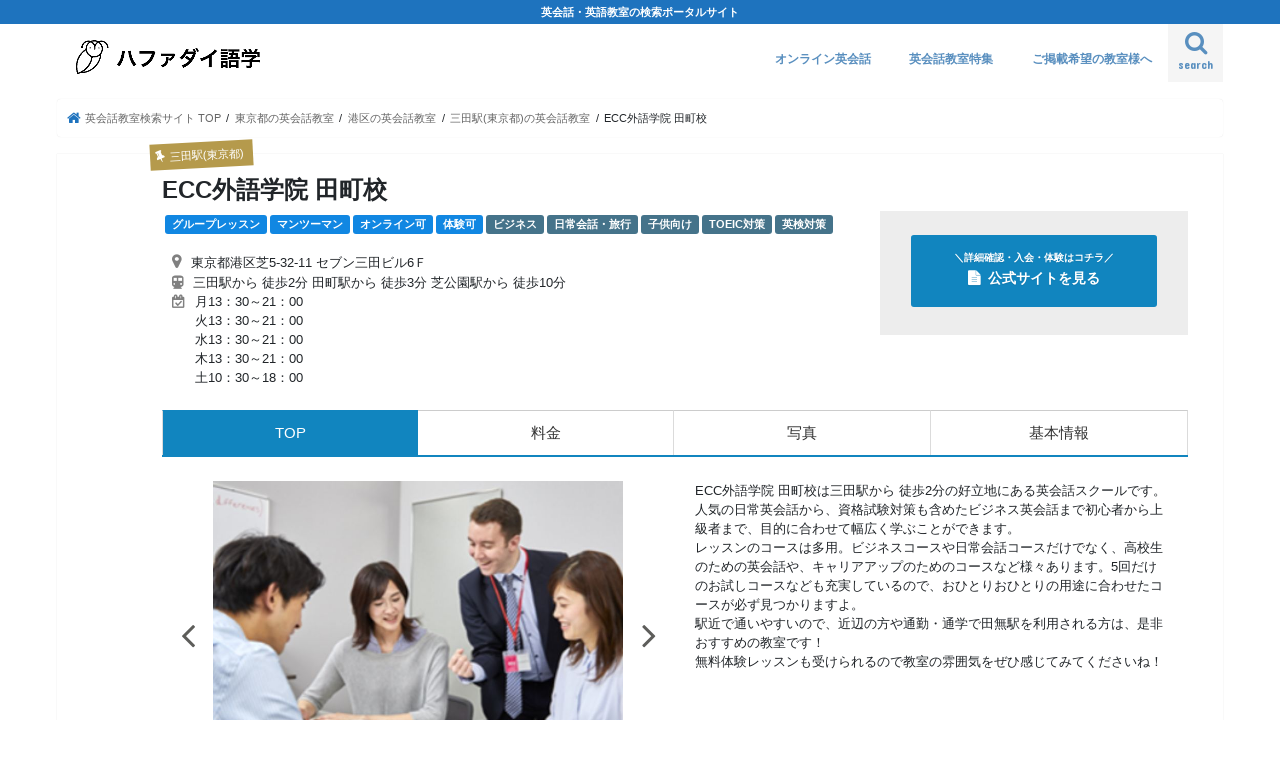

--- FILE ---
content_type: text/html; charset=UTF-8
request_url: https://www.hafadai-language.com/8933/
body_size: 11888
content:
<!doctype html><html lang="ja"><head>  <script async src="https://www.googletagmanager.com/gtag/js?id=G-R3ZFJ8KPY0"></script> <meta charset="utf-8"><meta http-equiv="X-UA-Compatible" content="IE=edge"><script data-cfasync="false" id="ao_optimized_gfonts_config">WebFontConfig={google:{families:["Concert One","Lato"] },classes:false, events:false, timeout:1500};</script><link media="all" href="https://www.hafadai-language.com/wp-content/cache/autoptimize/css/autoptimize_82b4fad0176fc577c7bf205511114041.css" rel="stylesheet"><title>ECC外語学院   田町校の料金コース/営業時間/アクセス/口コミ | ハファダイ語学</title><meta name="description" content="【2026年1月最新】ECC外語学院   田町校の料金・初期費用・アクセスなどの体験・入会情報。"><meta name="HandheldFriendly" content="True"><meta name="MobileOptimized" content="320"><meta name="viewport" content="width=device-width, initial-scale=1"/><link rel="icon" href="https://www.hafadai-language.com/wp-content/uploads/スクリーンショット-2021-02-11-14.52.23.png"><link rel="pingback" href="https://www.hafadai-language.com/xmlrpc.php"> <!--[if IE]><link rel="shortcut icon" href="https://www.hafadai-language.com/wp-content/uploads/スクリーンショット-2021-02-11-14.52.23.png"><![endif]--><link rel="stylesheet" href="https://stackpath.bootstrapcdn.com/bootstrap/4.5.0/css/bootstrap.min.css" integrity="sha384-9aIt2nRpC12Uk9gS9baDl411NQApFmC26EwAOH8WgZl5MYYxFfc+NcPb1dKGj7Sk" crossorigin="anonymous"> <script src="https://code.jquery.com/jquery-3.5.1.slim.min.js" integrity="sha384-DfXdz2htPH0lsSSs5nCTpuj/zy4C+OGpamoFVy38MVBnE+IbbVYUew+OrCXaRkfj" crossorigin="anonymous"></script> <script src="https://cdn.jsdelivr.net/npm/popper.js@1.16.0/dist/umd/popper.min.js" integrity="sha384-Q6E9RHvbIyZFJoft+2mJbHaEWldlvI9IOYy5n3zV9zzTtmI3UksdQRVvoxMfooAo" crossorigin="anonymous"></script> <script src="https://stackpath.bootstrapcdn.com/bootstrap/4.5.0/js/bootstrap.min.js" integrity="sha384-OgVRvuATP1z7JjHLkuOU7Xw704+h835Lr+6QL9UvYjZE3Ipu6Tp75j7Bh/kR0JKI" crossorigin="anonymous"></script> <meta name='robots' content='max-image-preview:large' /><link rel='dns-prefetch' href='//ajax.googleapis.com' /><link rel='dns-prefetch' href='//maxcdn.bootstrapcdn.com' /><link href='https://fonts.gstatic.com' crossorigin='anonymous' rel='preconnect' /><link href='https://ajax.googleapis.com' rel='preconnect' /><link href='https://fonts.googleapis.com' rel='preconnect' /><link rel="alternate" type="application/rss+xml" title="ハファダイ語学 &raquo; フィード" href="https://www.hafadai-language.com/feed/" /><link rel="alternate" type="application/rss+xml" title="ハファダイ語学 &raquo; コメントフィード" href="https://www.hafadai-language.com/comments/feed/" /><link rel="alternate" title="oEmbed (JSON)" type="application/json+oembed" href="https://www.hafadai-language.com/wp-json/oembed/1.0/embed?url=https%3A%2F%2Fwww.hafadai-language.com%2F8933%2F" /><link rel="alternate" title="oEmbed (XML)" type="text/xml+oembed" href="https://www.hafadai-language.com/wp-json/oembed/1.0/embed?url=https%3A%2F%2Fwww.hafadai-language.com%2F8933%2F&#038;format=xml" />  <script
				src="//www.googletagmanager.com/gtag/js?id=G-X4ZK8SD2FK"  data-cfasync="false" data-wpfc-render="false" type="text/javascript" async></script> <script data-cfasync="false" data-wpfc-render="false" type="text/javascript">var mi_version = '8.12.1';
				var mi_track_user = true;
				var mi_no_track_reason = '';
				
								var disableStrs = [
										'ga-disable-G-X4ZK8SD2FK',
														];

				/* Function to detect opted out users */
				function __gtagTrackerIsOptedOut() {
					for (var index = 0; index < disableStrs.length; index++) {
						if (document.cookie.indexOf(disableStrs[index] + '=true') > -1) {
							return true;
						}
					}

					return false;
				}

				/* Disable tracking if the opt-out cookie exists. */
				if (__gtagTrackerIsOptedOut()) {
					for (var index = 0; index < disableStrs.length; index++) {
						window[disableStrs[index]] = true;
					}
				}

				/* Opt-out function */
				function __gtagTrackerOptout() {
					for (var index = 0; index < disableStrs.length; index++) {
						document.cookie = disableStrs[index] + '=true; expires=Thu, 31 Dec 2099 23:59:59 UTC; path=/';
						window[disableStrs[index]] = true;
					}
				}

				if ('undefined' === typeof gaOptout) {
					function gaOptout() {
						__gtagTrackerOptout();
					}
				}
								window.dataLayer = window.dataLayer || [];

				window.MonsterInsightsDualTracker = {
					helpers: {},
					trackers: {},
				};
				if (mi_track_user) {
					function __gtagDataLayer() {
						dataLayer.push(arguments);
					}

					function __gtagTracker(type, name, parameters) {
						if (!parameters) {
							parameters = {};
						}

						if (parameters.send_to) {
							__gtagDataLayer.apply(null, arguments);
							return;
						}

						if (type === 'event') {
														parameters.send_to = monsterinsights_frontend.v4_id;
							var hookName = name;
							if (typeof parameters['event_category'] !== 'undefined') {
								hookName = parameters['event_category'] + ':' + name;
							}

							if (typeof MonsterInsightsDualTracker.trackers[hookName] !== 'undefined') {
								MonsterInsightsDualTracker.trackers[hookName](parameters);
							} else {
								__gtagDataLayer('event', name, parameters);
							}
							
													} else {
							__gtagDataLayer.apply(null, arguments);
						}
					}

					__gtagTracker('js', new Date());
					__gtagTracker('set', {
						'developer_id.dZGIzZG': true,
											});
										__gtagTracker('config', 'G-X4ZK8SD2FK', {"forceSSL":"true","link_attribution":"true"} );
															window.gtag = __gtagTracker;										(function () {
						/* https://developers.google.com/analytics/devguides/collection/analyticsjs/ */
						/* ga and __gaTracker compatibility shim. */
						var noopfn = function () {
							return null;
						};
						var newtracker = function () {
							return new Tracker();
						};
						var Tracker = function () {
							return null;
						};
						var p = Tracker.prototype;
						p.get = noopfn;
						p.set = noopfn;
						p.send = function () {
							var args = Array.prototype.slice.call(arguments);
							args.unshift('send');
							__gaTracker.apply(null, args);
						};
						var __gaTracker = function () {
							var len = arguments.length;
							if (len === 0) {
								return;
							}
							var f = arguments[len - 1];
							if (typeof f !== 'object' || f === null || typeof f.hitCallback !== 'function') {
								if ('send' === arguments[0]) {
									var hitConverted, hitObject = false, action;
									if ('event' === arguments[1]) {
										if ('undefined' !== typeof arguments[3]) {
											hitObject = {
												'eventAction': arguments[3],
												'eventCategory': arguments[2],
												'eventLabel': arguments[4],
												'value': arguments[5] ? arguments[5] : 1,
											}
										}
									}
									if ('pageview' === arguments[1]) {
										if ('undefined' !== typeof arguments[2]) {
											hitObject = {
												'eventAction': 'page_view',
												'page_path': arguments[2],
											}
										}
									}
									if (typeof arguments[2] === 'object') {
										hitObject = arguments[2];
									}
									if (typeof arguments[5] === 'object') {
										Object.assign(hitObject, arguments[5]);
									}
									if ('undefined' !== typeof arguments[1].hitType) {
										hitObject = arguments[1];
										if ('pageview' === hitObject.hitType) {
											hitObject.eventAction = 'page_view';
										}
									}
									if (hitObject) {
										action = 'timing' === arguments[1].hitType ? 'timing_complete' : hitObject.eventAction;
										hitConverted = mapArgs(hitObject);
										__gtagTracker('event', action, hitConverted);
									}
								}
								return;
							}

							function mapArgs(args) {
								var arg, hit = {};
								var gaMap = {
									'eventCategory': 'event_category',
									'eventAction': 'event_action',
									'eventLabel': 'event_label',
									'eventValue': 'event_value',
									'nonInteraction': 'non_interaction',
									'timingCategory': 'event_category',
									'timingVar': 'name',
									'timingValue': 'value',
									'timingLabel': 'event_label',
									'page': 'page_path',
									'location': 'page_location',
									'title': 'page_title',
								};
								for (arg in args) {
																		if (!(!args.hasOwnProperty(arg) || !gaMap.hasOwnProperty(arg))) {
										hit[gaMap[arg]] = args[arg];
									} else {
										hit[arg] = args[arg];
									}
								}
								return hit;
							}

							try {
								f.hitCallback();
							} catch (ex) {
							}
						};
						__gaTracker.create = newtracker;
						__gaTracker.getByName = newtracker;
						__gaTracker.getAll = function () {
							return [];
						};
						__gaTracker.remove = noopfn;
						__gaTracker.loaded = true;
						window['__gaTracker'] = __gaTracker;
					})();
									} else {
										console.log("");
					(function () {
						function __gtagTracker() {
							return null;
						}

						window['__gtagTracker'] = __gtagTracker;
						window['gtag'] = __gtagTracker;
					})();
									}</script> <link rel='stylesheet' id='fontawesome-css' href='//maxcdn.bootstrapcdn.com/font-awesome/4.7.0/css/font-awesome.min.css' type='text/css' media='all' /> <script data-cfasync="false" data-wpfc-render="false" type="text/javascript" id='monsterinsights-frontend-script-js-extra'>var monsterinsights_frontend = {"js_events_tracking":"true","download_extensions":"doc,pdf,ppt,zip,xls,docx,pptx,xlsx","inbound_paths":"[{\"path\":\"\\\/go\\\/\",\"label\":\"affiliate\"},{\"path\":\"\\\/recommend\\\/\",\"label\":\"affiliate\"}]","home_url":"https:\/\/www.hafadai-language.com","hash_tracking":"false","ua":"","v4_id":"G-X4ZK8SD2FK"};</script> <script type="text/javascript" src="//ajax.googleapis.com/ajax/libs/jquery/1.12.4/jquery.min.js" id="jquery-js"></script> <link rel="https://api.w.org/" href="https://www.hafadai-language.com/wp-json/" /><link rel="alternate" title="JSON" type="application/json" href="https://www.hafadai-language.com/wp-json/wp/v2/posts/8933" /><link rel="EditURI" type="application/rsd+xml" title="RSD" href="https://www.hafadai-language.com/xmlrpc.php?rsd" /><link rel="canonical" href="https://www.hafadai-language.com/8933/" /><link rel='shortlink' href='https://www.hafadai-language.com/?p=8933' /> <noscript><style id="rocket-lazyload-nojs-css">.rll-youtube-player, [data-lazy-src]{display:none !important;}</style></noscript><meta name="robots" content="index,follow" /><meta name="google-site-verification" content="4raA_sGqWpY1M9J8iZIAT7fpows-_sCKfBUvjo7espM" /> <script data-ad-client="ca-pub-1517024925433839" async src="https://pagead2.googlesyndication.com/pagead/js/adsbygoogle.js"></script>  <script async src="https://www.googletagmanager.com/gtag/js?id=UA-185962010-1"></script> <script data-cfasync="false" id="ao_optimized_gfonts_webfontloader">(function() {var wf = document.createElement('script');wf.src='https://ajax.googleapis.com/ajax/libs/webfont/1/webfont.js';wf.type='text/javascript';wf.async='true';var s=document.getElementsByTagName('script')[0];s.parentNode.insertBefore(wf, s);})();</script></head><body class="wp-singular post-template-default single single-post postid-8933 single-format-standard custom-background wp-theme-jstork bgfull pannavi_on h_default sidebarleft date_off"><div id="container"><p class="site_description">英会話・英語教室の検索ポータルサイト</p><header class="header animated fadeIn headerleft" role="banner"><div id="inner-header" class="wrap cf"><div id="logo" class="gf fs_s"><p class="h1 img"><a href="https://www.hafadai-language.com"><img src="data:image/svg+xml,%3Csvg%20xmlns='http://www.w3.org/2000/svg'%20viewBox='0%200%200%200'%3E%3C/svg%3E" alt="ハファダイ語学" data-lazy-src="https://www.hafadai-language.com/wp-content/uploads/スクリーンショット-2021-02-09-16.40.52.png"><noscript><img src="https://www.hafadai-language.com/wp-content/uploads/スクリーンショット-2021-02-09-16.40.52.png" alt="ハファダイ語学"></noscript></a></p></div> <a href="#searchbox" data-remodal-target="searchbox" class="nav_btn search_btn"><span class="text gf">search</span></a><nav id="g_nav" role="navigation"><ul id="menu-%e3%83%88%e3%83%83%e3%83%97%e3%83%a1%e3%83%8b%e3%83%a5%e3%83%bc" class="nav top-nav cf"><li id="menu-item-40341" class="menu-item menu-item-type-post_type_archive menu-item-object-online menu-item-40341"><a href="https://www.hafadai-language.com/online/">オンライン英会話</a></li><li id="menu-item-40343" class="menu-item menu-item-type-post_type_archive menu-item-object-tokushu menu-item-40343"><a href="https://www.hafadai-language.com/tokushu/">英会話教室特集</a></li><li id="menu-item-40342" class="menu-item menu-item-type-custom menu-item-object-custom menu-item-40342"><a href="https://www.hafadai-language.com/classform/?from=topbar">ご掲載希望の教室様へ</a></li></ul></nav> <a href="#spnavi" data-remodal-target="spnavi" class="nav_btn"><span class="text gf">menu</span></a></div></header><div class="remodal" data-remodal-id="spnavi" data-remodal-options="hashTracking:false"> <button data-remodal-action="close" class="remodal-close"><span class="text gf">CLOSE</span></button><div id="custom_html-3" class="widget_text widget widget_custom_html"><div class="textwidget custom-html-widget"><div class="top_area"><div class="area_links_box"><h2>エリアから英会話教室を探す</h2><ul><div class="big_area"><a href="https://www.hafadai-language.com/area/1">東京都</a></div><li><a href="https://www.hafadai-language.com/area/1/389/">港区</a></li><li><a href="https://www.hafadai-language.com/area/1/390/">品川区</a></li><li><a href="https://www.hafadai-language.com/area/1/391/">渋谷区</a></li><li><a href="https://www.hafadai-language.com/area/1/392/">新宿区</a></li><li><a href="https://www.hafadai-language.com/area/1/393/">豊島区</a></li><li><a href="https://www.hafadai-language.com/area/1/394/">北区</a></li><li><a href="https://www.hafadai-language.com/area/1/395/">荒川区</a></li><li><a href="https://www.hafadai-language.com/area/1/396/">台東区</a></li><li><a href="https://www.hafadai-language.com/area/1/397/">稲城市</a></li><li><a href="https://www.hafadai-language.com/area/1/398/">府中市</a></li><li><a href="https://www.hafadai-language.com/area/1/399/">国立市</a></li><li><a href="https://www.hafadai-language.com/area/1/400/">立川市</a></li><li><a href="https://www.hafadai-language.com/area/1/402/">八王子市</a></li><li><a href="https://www.hafadai-language.com/area/1/403/">国分寺市</a></li><li><a href="https://www.hafadai-language.com/area/1/404/">小平市</a></li><li><a href="https://www.hafadai-language.com/area/1/406/">大田区</a></li><li><a href="https://www.hafadai-language.com/area/1/409/">江東区</a></li><li><a href="https://www.hafadai-language.com/area/1/410/">墨田区</a></li><li><a href="https://www.hafadai-language.com/area/1/411/">中野区</a></li><li><a href="https://www.hafadai-language.com/area/1/412/">杉並区</a></li><li><a href="https://www.hafadai-language.com/area/1/413/">武蔵野市</a></li><li><a href="https://www.hafadai-language.com/area/1/414/">三鷹市</a></li><li><a href="https://www.hafadai-language.com/area/1/416/">板橋区</a></li><li><a href="https://www.hafadai-language.com/area/1/417/">小金井市</a></li><li><a href="https://www.hafadai-language.com/area/1/418/">日野市</a></li><li><a href="https://www.hafadai-language.com/area/1/419/">昭島市</a></li><li><a href="https://www.hafadai-language.com/area/1/420/">福生市</a></li><li><a href="https://www.hafadai-language.com/area/1/421/">羽村市</a></li><li><a href="https://www.hafadai-language.com/area/1/426/">文京区</a></li><li><a href="https://www.hafadai-language.com/area/1/427/">目黒区</a></li><li><a href="https://www.hafadai-language.com/area/1/428/">練馬区</a></li><li><a href="https://www.hafadai-language.com/area/1/429/">西東京市</a></li><li><a href="https://www.hafadai-language.com/area/1/432/">東大和市</a></li><li><a href="https://www.hafadai-language.com/area/1/433/">世田谷区</a></li><li><a href="https://www.hafadai-language.com/area/1/434/">調布市</a></li><li><a href="https://www.hafadai-language.com/area/1/435/">多摩市</a></li></ul> <img src="data:image/svg+xml,%3Csvg%20xmlns='http://www.w3.org/2000/svg'%20viewBox='0%200%200%200'%3E%3C/svg%3E" alt="ハファダイ語学" data-lazy-src="https://www.hafadai-language.com/wp-content/uploads/japan.png" /><noscript><img src="https://www.hafadai-language.com/wp-content/uploads/japan.png" alt="ハファダイ語学" /></noscript></div></div></div></div><button data-remodal-action="close" class="remodal-close"><span class="text gf">CLOSE</span></button></div><div class="remodal searchbox" data-remodal-id="searchbox" data-remodal-options="hashTracking:false"><div class="search cf"><dl><dt>キーワードで英会話教室を検索</dt><dd><form role="search" method="get" id="searchform" class="searchform cf" action="https://www.hafadai-language.com/" > <input type="search" placeholder="エリア・駅名・スクール名 etc.." value="" name="s" id="s" /> <button type="submit" id="searchsubmit" ><i class="fa fa-search"></i></button></form></dd></dl></div> <button data-remodal-action="close" class="remodal-close"><span class="text gf">CLOSE</span></button></div><div id="breadcrumb" class="breadcrumb inner wrap cf"><ul itemscope itemtype="http://schema.org/BreadcrumbList"><li itemprop="itemListElement" itemscope itemtype="http://schema.org/ListItem" class="bc_homelink"><a itemprop="item" href="https://www.hafadai-language.com/"><span itemprop="name"> 英会話教室検索サイト TOP</span></a><meta itemprop="position" content="1" /></li><li itemprop="itemListElement" itemscope itemtype="http://schema.org/ListItem"><a itemprop="item" href="https://www.hafadai-language.com/area/1/"><span itemprop="name">東京都の英会話教室</span></a><meta itemprop="position" content="2" /></li><li itemprop="itemListElement" itemscope itemtype="http://schema.org/ListItem"><a itemprop="item" href="https://www.hafadai-language.com/area/1/389/"><span itemprop="name">港区の英会話教室</span></a><meta itemprop="position" content="3" /></li><li itemprop="itemListElement" itemscope itemtype="http://schema.org/ListItem"><a itemprop="item" href="https://www.hafadai-language.com/area/1/389/3691/"><span itemprop="name">三田駅(東京都)の英会話教室</span></a><meta itemprop="position" content="4" /></li><li itemprop="itemListElement" itemscope itemtype="http://schema.org/ListItem" class="bc_posttitle"><span itemprop="name">ECC外語学院   田町校</span><meta itemprop="position" content="5" /></li></ul></div><div id="content"><div id="inner-content" class="wrap cf"><main id="main" class="m-all t-all d-5of7 cf" role="main" style="width:100%;"><article id="post-8933" class="post-8933 post type-post status-publish format-standard hentry category-3691 category-3592 category-3461 category-3698 feature-group feature-oneonone feature-short purpose-toeic purpose-business purpose-kids purpose-everyday purpose-eiken article cf" role="article"><header class="article-header entry-header" style="margin:0;"><p class="byline entry-meta vcard cf"> <span class="cat-name cat-id-3691">三田駅(東京都)</span><time class="date gf entry-date updated" datetime="2026-1-01">2026-1-01</time></p><h1 class="entry-title single-title" itemprop="headline" rel="bookmark">ECC外語学院   田町校</h1></header><div class="detail_headerbox"><div class="detail_headerbox_left"><ul class="facility_toptag"><li><span class="facility_headertag">グループレッスン</span></li><li><span class="facility_headertag">マンツーマン</span></li><li><span class="facility_headertag">オンライン可</span></li><li><span class="facility_headertag">体験可</span></li><li><span class="facility_headertag_purpose">ビジネス</span></li><li><span class="facility_headertag_purpose">日常会話・旅行</span></li><li><span class="facility_headertag_purpose">子供向け</span></li><li><span class="facility_headertag_purpose">TOEIC対策</span></li><li><span class="facility_headertag_purpose">英検対策</span></li></ul><ul class="facility_infoarea"><li class="facility_infoarea_address">東京都港区芝5-32-11 セブン三田ビル6Ｆ</li><li class="facility_infoarea_access">三田駅から 徒歩2分 田町駅から 徒歩3分 芝公園駅から 徒歩10分</li><li class="facility_infoarea_eigyo"><div>月13：30～21：00<br /> 火13：30～21：00<br /> 水13：30～21：00<br /> 木13：30～21：00<br /> 土10：30～18：00</div></li></ul></div><div class="detail_headerbox_right"><div class="btn-wrap rich_blue official_button"><a href="		https://px.a8.net/svt/ejp?a8mat=3T4GD7+3KLO7U+4GZU+5ZU29
 " rel="nofollow"><p>＼詳細確認・入会・体験はコチラ／</p><strong>公式サイトを見る</strong></a></div></div></div><div class="nav_bar_link"><ul class="nav_bar_detail tab-7 ui_new"><li class="fac_nav navselected"> <span class="navselected">TOP</span></li><li class="fac_nav plan"> <a href="#ryokin"> <span>料金</span> </a></li><li class="fac_nav photo"> <a href="#photo"> <span>写真</span> </a></li><li class="fac_nav map"> <a href="#access"> <span>基本情報</span> </a></li></ul></div><div class="top_content" id="photo"><div id="slider" class="left_content"><ul class="autoplay"><li> <img src="data:image/svg+xml,%3Csvg%20xmlns='http://www.w3.org/2000/svg'%20viewBox='0%200%200%200'%3E%3C/svg%3E" alt="" data-lazy-src="https://www.hafadai-language.com/wp-content/uploads/ecc1-1.jpg" /><noscript><img src="https://www.hafadai-language.com/wp-content/uploads/ecc1-1.jpg" alt="" /></noscript></li><li> <img src="data:image/svg+xml,%3Csvg%20xmlns='http://www.w3.org/2000/svg'%20viewBox='0%200%200%200'%3E%3C/svg%3E" alt="" data-lazy-src="https://www.hafadai-language.com/wp-content/uploads/ecc2-2.jpg" /><noscript><img src="https://www.hafadai-language.com/wp-content/uploads/ecc2-2.jpg" alt="" /></noscript></li><li> <img src="data:image/svg+xml,%3Csvg%20xmlns='http://www.w3.org/2000/svg'%20viewBox='0%200%200%200'%3E%3C/svg%3E" alt="" data-lazy-src="https://www.hafadai-language.com/wp-content/uploads/ecc3-2.jpg" /><noscript><img src="https://www.hafadai-language.com/wp-content/uploads/ecc3-2.jpg" alt="" /></noscript></li></ul></div><div class="right_content"> ECC外語学院 田町校は三田駅から 徒歩2分の好立地にある英会話スクールです。<br /> 人気の日常英会話から、資格試験対策も含めたビジネス英会話まで初心者から上級者まで、目的に合わせて幅広く学ぶことができます。<br /> レッスンのコースは多用。ビジネスコースや日常会話コースだけでなく、高校生のための英会話や、キャリアアップのためのコースなど様々あります。5回だけのお試しコースなども充実しているので、おひとりおひとりの用途に合わせたコースが必ず見つかりますよ。<br /> 駅近で通いやすいので、近辺の方や通勤・通学で田無駅を利用される方は、是非おすすめの教室です！<br /> 無料体験レッスンも受けられるので教室の雰囲気をぜひ感じてみてくださいね！</div></div><div class="ranking_tdfklist"> <strong><h2 class="caset_h4">おすすめポイント</h2></strong><ul><li>目的に合わせた豊富なコース</li><li>オンラインレッスンもあり！</li><li>無料体験レッスン実施中</li></ul></div><h2 class="facility_h2" id="ryokin"><p class="englishtext">PRICE</p><p class="japanesetext">料金・プラン</p></h2><div class="plan_panel"><h3>ENVISIONコース</h3><div class="plan_panel_box"><ul class="plan_taglist"><li><span class="plan_tag">グループレッスン</span></li><li><span class="plan_tag">日常英会話</span></li></ul><div class="margin-area"><span class="panel_ryokin">20,366</span>円(税込) / 月</div><div class="plan_panel_bottom">回数：4 / 1セッション100分</div></div></div><div class="plan_panel"><h3>ビジネス英会話コース</h3><div class="plan_panel_box"><ul class="plan_taglist"><li><span class="plan_tag">グループレッスン</span></li><li><span class="plan_tag">ビジネス英語</span></li></ul><div class="margin-area"><span class="panel_ryokin">16,293</span>円(税込) / 月</div><div class="plan_panel_bottom">回数：4 / 1セッション80分</div></div></div><div class="plan_panel"><h3>ディスカッション英会話コース</h3><div class="plan_panel_box"><ul class="plan_taglist"><li><span class="plan_tag">グループレッスン</span></li><li><span class="plan_tag">日常英会話</span></li><li><span class="plan_tag">ビジネス英語</span></li></ul><div class="margin-area"><span class="panel_ryokin">16,293</span>円(税込) / 月</div><div class="plan_panel_bottom">回数：4 / 1セッション80分</div></div></div><div class="plan_panel"><h3>パワーイングリッシュコース</h3><div class="plan_panel_box"><ul class="plan_taglist"><li><span class="plan_tag">グループレッスン</span></li><li><span class="plan_tag">日常英会話</span></li></ul><div class="margin-area"><span class="panel_ryokin">16,293</span>円(税込) / 月</div><div class="plan_panel_bottom">回数：4 / 1セッション80分</div></div></div><div class="plan_panel"><h3>フリータイムレッスン</h3><div class="plan_panel_box"><ul class="plan_taglist"><li><span class="plan_tag">グループレッスン</span></li></ul><div class="margin-area"><span class="panel_ryokin">2,444</span>円(税込) / 総額</div><div class="plan_panel_bottom">回数：1 / 1セッション40分</div></div></div><div class="plan_panel"><h3>マンツーマンレッスン</h3><div class="plan_panel_box"><ul class="plan_taglist"><li><span class="plan_tag">マンツーマン</span></li></ul><div class="margin-area"><span class="panel_ryokin">17,050</span>円(税込) / 総額</div><div class="plan_panel_bottom">回数：1 / 1セッション80分</div></div></div><div class="plan_panel"><h3>TOEIC®L&R Test 集中コース/TOEIC®L&R Test対策コース</h3><div class="plan_panel_box"><ul class="plan_taglist"><li><span class="plan_tag">グループレッスン</span></li><li><span class="plan_tag">TOEIC</span></li><li><span class="plan_tag">短期集中</span></li></ul><div class="margin-area"><span class="panel_ryokin">130,400</span>円(税込) / 総額</div><div class="plan_panel_bottom">回数：10 / 1セッション160分</div></div></div><div class="plan_panel"><h3>高校生アカデミックコース</h3><div class="plan_panel_box"><ul class="plan_taglist"><li><span class="plan_tag">グループレッスン</span></li></ul><div class="margin-area"><span class="panel_ryokin">22,000</span>円(税込) / 月</div><div class="plan_panel_bottom">回数：4 / 1セッション120分</div></div></div><div class="plan_panel"><h3>1歳半・2歳・3歳（ミニキッズ）英会話コース</h3><div class="plan_panel_box"><ul class="plan_taglist"><li><span class="plan_tag">グループレッスン</span></li><li><span class="plan_tag">子供向け</span></li><li><span class="plan_tag">日常英会話</span></li></ul><div class="margin-area"><span class="panel_ryokin">9,900</span>円(税込) / 月</div><div class="plan_panel_bottom">回数：4 / 1セッション30分</div></div></div><div class="plan_panel"><h3>3歳コース</h3><div class="plan_panel_box"><ul class="plan_taglist"><li><span class="plan_tag">グループレッスン</span></li><li><span class="plan_tag">子供向け</span></li></ul><div class="margin-area"><span class="panel_ryokin">11,000</span>円(税込) / 月</div><div class="plan_panel_bottom">回数：4 / 1セッション40分</div></div></div><div class="plan_panel"><h3>4・5歳コース</h3><div class="plan_panel_box"><ul class="plan_taglist"><li><span class="plan_tag">グループレッスン</span></li><li><span class="plan_tag">子供向け</span></li></ul><div class="margin-area"><span class="panel_ryokin">10,348</span>円(税込) / 月</div><div class="plan_panel_bottom">回数：4 / 1セッション50分</div></div></div><div class="plan_panel"><h3>小学生英会話コース</h3><div class="plan_panel_box"><ul class="plan_taglist"><li><span class="plan_tag">グループレッスン</span></li><li><span class="plan_tag">子供向け</span></li><li><span class="plan_tag">日常英会話</span></li></ul><div class="margin-area"><span class="panel_ryokin">10,786</span>円(税込) / 月</div><div class="plan_panel_bottom">回数：4 / 1セッション60分</div></div></div><div class="plan_panel"><h3>中学生英会話コース</h3><div class="plan_panel_box"><ul class="plan_taglist"><li><span class="plan_tag">グループレッスン</span></li><li><span class="plan_tag">日常英会話</span></li></ul><div class="margin-area"><span class="panel_ryokin">14,300</span>円(税込) / 月</div><div class="plan_panel_bottom">回数：4 / 1セッション80分</div></div></div><h2 class="facility_h2"><p class="englishtext">INITIAL</p><p class="japanesetext">初期費用</p></h2><div class="plan_panel_shoki"><h3>入会金(幼児～高校生）</h3><div class="plan_panel_box"> <span class="panel_ryokin">8,800</span>円(税込)</div></div><div class="plan_panel_shoki"><h3>入会金（おとな）</h3><div class="plan_panel_box"> <span class="panel_ryokin">22,000</span>円(税込)</div></div><h2 class="facility_h2" id="access"><p class="englishtext">INFO</p><p class="japanesetext">基本情報</p></h2><div class="h3box_facility" id="basicinfo"><table class="facility_infotable"><tbody><tr><th><strong>施設名</strong></th><td>ECC外語学院   田町校</td></tr><tr><th><strong>住所</strong></th><td>東京都港区芝5-32-11 セブン三田ビル6Ｆ</td></tr><tr><th><strong>アクセス</strong></th><td>三田駅から 徒歩2分 田町駅から 徒歩3分 芝公園駅から 徒歩10分</td></tr><tr><th><strong>営業時間</strong></th><td>月13：30～21：00<br /> 火13：30～21：00<br /> 水13：30～21：00<br /> 木13：30～21：00<br /> 土10：30～18：00</td></tr><tr><th><strong>定休日</strong></th><td>金日祝</td></tr><tr><th><strong>特徴</strong></th><td><ul class="facility_toptag"><li><span class="facility_headertag">グループレッスン</span></li><li><span class="facility_headertag">マンツーマン</span></li><li><span class="facility_headertag">オンライン可</span></li><li><span class="facility_headertag">体験可</span></li></ul></td></tr><tr><th><strong>目的</strong></th><td><ul class="facility_toptag"><li><span class="facility_headertag_purpose">ビジネス</span></li><li><span class="facility_headertag_purpose">日常会話・旅行</span></li><li><span class="facility_headertag_purpose">子供向け</span></li><li><span class="facility_headertag_purpose">TOEIC対策</span></li><li><span class="facility_headertag_purpose">英検対策</span></li></ul></td></tr></tbody></table></div><section class="entry-content cf"></section><footer class="article-footer"><ul class="post-categories"><li><a href="https://www.hafadai-language.com/area/1/389/3691/" rel="category tag">三田駅(東京都)</a></li><li><a href="https://www.hafadai-language.com/area/1/426/3592/" rel="category tag">後楽園駅</a></li><li><a href="https://www.hafadai-language.com/area/1/389/3460/" rel="category tag">田町駅(東京都)</a></li><li><a href="https://www.hafadai-language.com/area/1/389/3698/" rel="category tag">芝公園駅</a></li></ul></footer></article><div class="np-post"><div class="navigation"><div class="prev np-post-list"> <a href="https://www.hafadai-language.com/8943/" class="cf"><figure class="eyecatch"></figure> <span class="ttl">NOVA（ノバ） 田町校</span> </a></div><div class="next np-post-list"> <a href="https://www.hafadai-language.com/9046/" class="cf"> <span class="ttl">ズー・フォニックス・アカデミー  芝浦校</span><figure class="eyecatch"></figure> </a></div></div></div><div class="related-box original-related wow animated fadeIn cf"><div class="inbox"><h2 class="related-h h_ttl"><span class="gf">RECOMMEND</span>近隣エリアのおすすめ英会話教室</h2><div class="related-post"><ul class="related-list cf"><li rel="bookmark" title="シェーン英会話 田町校"> <a href="https://www.hafadai-language.com/8926/" rel=\"bookmark" title="シェーン英会話 田町校" class="title"><figure class="eyecatch"> <img src="data:image/svg+xml,%3Csvg%20xmlns='http://www.w3.org/2000/svg'%20viewBox='0%200%200%200'%3E%3C/svg%3E" alt="" data-lazy-src="https://www.hafadai-language.com/wp-content/uploads/2021-02-15-6.jpg" /><noscript><img src="https://www.hafadai-language.com/wp-content/uploads/2021-02-15-6.jpg" alt="" /></noscript> <span class="cat-name">三田駅(東京都)</span></figure> <time class="date gf">2021.4.10</time><h3 class="ttl"> シェーン英会話 田町校</h3> </a></li><li rel="bookmark" title="ECC外語学院   日暮里校"> <a href="https://www.hafadai-language.com/8931/" rel=\"bookmark" title="ECC外語学院   日暮里校" class="title"><figure class="eyecatch"> <img src="data:image/svg+xml,%3Csvg%20xmlns='http://www.w3.org/2000/svg'%20viewBox='0%200%200%200'%3E%3C/svg%3E" alt="" data-lazy-src="https://www.hafadai-language.com/wp-content/uploads/ecc1-1.jpg" /><noscript><img src="https://www.hafadai-language.com/wp-content/uploads/ecc1-1.jpg" alt="" /></noscript> <span class="cat-name">千駄木駅</span></figure> <time class="date gf">2021.4.6</time><h3 class="ttl"> ECC外語学院   日暮里校</h3> </a></li><li rel="bookmark" title="ECC外語学院    枚方校"> <a href="https://www.hafadai-language.com/10006/" rel=\"bookmark" title="ECC外語学院    枚方校" class="title"><figure class="eyecatch"> <img src="data:image/svg+xml,%3Csvg%20xmlns='http://www.w3.org/2000/svg'%20viewBox='0%200%200%200'%3E%3C/svg%3E" alt="" data-lazy-src="https://www.hafadai-language.com/wp-content/uploads/ecc1-1.jpg" /><noscript><img src="https://www.hafadai-language.com/wp-content/uploads/ecc1-1.jpg" alt="" /></noscript> <span class="cat-name">宮之阪駅</span></figure> <time class="date gf">2021.4.10</time><h3 class="ttl"> ECC外語学院    枚方校</h3> </a></li><li rel="bookmark" title="リンデン・プロフェッショナルランゲージスクール 三田教室"> <a href="https://www.hafadai-language.com/9842/" rel=\"bookmark" title="リンデン・プロフェッショナルランゲージスクール 三田教室" class="title"><figure class="eyecatch"> <img src="data:image/svg+xml,%3Csvg%20xmlns='http://www.w3.org/2000/svg'%20viewBox='0%200%200%200'%3E%3C/svg%3E" alt="" data-lazy-src="https://www.hafadai-language.com/wp-content/uploads/2021-03-29-7.jpg" /><noscript><img src="https://www.hafadai-language.com/wp-content/uploads/2021-03-29-7.jpg" alt="" /></noscript> <span class="cat-name">三田駅(東京都)</span></figure> <time class="date gf">2021.4.10</time><h3 class="ttl"> リンデン・プロフェッショナルランゲージスクール 三田教室</h3> </a></li><li rel="bookmark" title="ファーストラーニング 本郷"> <a href="https://www.hafadai-language.com/3541/" rel=\"bookmark" title="ファーストラーニング 本郷" class="title"><figure class="eyecatch"> <img src="data:image/svg+xml,%3Csvg%20xmlns='http://www.w3.org/2000/svg'%20viewBox='0%200%200%200'%3E%3C/svg%3E" alt="" data-lazy-src="https://www.hafadai-language.com/wp-content/uploads/2021-02-06-25.jpg" /><noscript><img src="https://www.hafadai-language.com/wp-content/uploads/2021-02-06-25.jpg" alt="" /></noscript> <span class="cat-name">後楽園駅</span></figure> <time class="date gf">2021.2.7</time><h3 class="ttl"> ファーストラーニング 本郷</h3> </a></li><li rel="bookmark" title="ECC外語学院  あびこ校"> <a href="https://www.hafadai-language.com/10890/" rel=\"bookmark" title="ECC外語学院  あびこ校" class="title"><figure class="eyecatch"> <img src="data:image/svg+xml,%3Csvg%20xmlns='http://www.w3.org/2000/svg'%20viewBox='0%200%200%200'%3E%3C/svg%3E" alt="" data-lazy-src="https://www.hafadai-language.com/wp-content/uploads/ecc1-1.jpg" /><noscript><img src="https://www.hafadai-language.com/wp-content/uploads/ecc1-1.jpg" alt="" /></noscript> <span class="cat-name">あびこ駅</span></figure> <time class="date gf">2021.4.10</time><h3 class="ttl"> ECC外語学院  あびこ校</h3> </a></li><li rel="bookmark" title="ECC外語学院    千里中央校"> <a href="https://www.hafadai-language.com/10010/" rel=\"bookmark" title="ECC外語学院    千里中央校" class="title"><figure class="eyecatch"> <img src="data:image/svg+xml,%3Csvg%20xmlns='http://www.w3.org/2000/svg'%20viewBox='0%200%200%200'%3E%3C/svg%3E" alt="" data-lazy-src="https://www.hafadai-language.com/wp-content/uploads/ecc1-1.jpg" /><noscript><img src="https://www.hafadai-language.com/wp-content/uploads/ecc1-1.jpg" alt="" /></noscript> <span class="cat-name">千里中央駅</span></figure> <time class="date gf">2021.4.10</time><h3 class="ttl"> ECC外語学院    千里中央校</h3> </a></li><li rel="bookmark" title="NOVA（ノバ） 田町校"> <a href="https://www.hafadai-language.com/8943/" rel=\"bookmark" title="NOVA（ノバ） 田町校" class="title"><figure class="eyecatch"> <img src="data:image/svg+xml,%3Csvg%20xmlns='http://www.w3.org/2000/svg'%20viewBox='0%200%200%200'%3E%3C/svg%3E" alt="" data-lazy-src="https://www.hafadai-language.com/wp-content/uploads/nova3.jpg" /><noscript><img src="https://www.hafadai-language.com/wp-content/uploads/nova3.jpg" alt="" /></noscript> <span class="cat-name">三田駅(東京都)</span></figure> <time class="date gf">2021.4.10</time><h3 class="ttl"> NOVA（ノバ） 田町校</h3> </a></li></ul></div></div></div><div class="authorbox wow animated fadeIn" data-wow-delay="0.5s"></div></main></div></div><div class="footer_content_exchange"><h2 class="shosai_h3_normal" style="margin-top:30px;"><p class="shosai_h3_englishtext" style="padding-bottom:10px;">SEARCH</p><p class="shosai_h3_normaltext">都道府県・主要エリアから英会話教室を検索</p></h2><div class="footer_contentbox"><div class="l-main__l-contents"><div class="c-section"><div class="c-section__l-body"><div class="c-link-list-table-group"><div class="c-link-list-table"><h3 class="c-link-list-table__head">北海道・東北</h3><ul class="c-link-list-table__body"><li class="c-link-list-table__content"> <a class="c-link-list-table__item" href="https://www.hafadai-language.com/area/18/">北海道</a> <a class="c-link-list-table__item c-link-list-table__item--sub" href="https://www.hafadai-language.com/area/18/60/">札幌市</a></li><li class="c-link-list-table__content"> <a class="c-link-list-table__item" href="https://www.hafadai-language.com/area/19/">青森</a> <a class="c-link-list-table__item c-link-list-table__item--sub" href="https://www.hafadai-language.com/area/19/121/">青森市</a></li><li class="c-link-list-table__content"> <a class="c-link-list-table__item" href="https://www.hafadai-language.com/area/22/">秋田</a> <a class="c-link-list-table__item c-link-list-table__item--sub" href="https://www.hafadai-language.com/area/22/180/">秋田市</a></li><li class="c-link-list-table__content"> <a class="c-link-list-table__item" href="https://www.hafadai-language.com/area/23/">山形</a> <a class="c-link-list-table__item c-link-list-table__item--sub" href="https://www.hafadai-language.com/area/23/189/">山形市</a></li><li class="c-link-list-table__content"> <a class="c-link-list-table__item" href="https://www.hafadai-language.com/area/20/">岩手</a> <a class="c-link-list-table__item c-link-list-table__item--sub" href="https://www.hafadai-language.com/area/20/136/">盛岡市</a></li><li class="c-link-list-table__content"> <a class="c-link-list-table__item" href="https://www.hafadai-language.com/area/21/">宮城</a> <a class="c-link-list-table__item c-link-list-table__item--sub" href="https://www.hafadai-language.com/area/21/157/">仙台市</a></li><li class="c-link-list-table__content"> <a class="c-link-list-table__item" href="https://www.hafadai-language.com/area/24/">福島</a> <a class="c-link-list-table__item c-link-list-table__item--sub" href="https://www.hafadai-language.com/area/24/214/">郡山市</a></li></ul></div><div class="c-link-list-table"><h3 class="c-link-list-table__head">関東</h3><ul class="c-link-list-table__body"><li class="c-link-list-table__content"> <a class="c-link-list-table__item" href="https://www.hafadai-language.com/area/1/">東京</a> <a class="c-link-list-table__item c-link-list-table__item--sub" href="https://www.hafadai-language.com/area/1/392/">新宿区</a></li><li class="c-link-list-table__content"> <a class="c-link-list-table__item" href="https://www.hafadai-language.com/area/2/">神奈川</a> <a class="c-link-list-table__item c-link-list-table__item--sub" href="https://www.hafadai-language.com/area/2/438/">横浜市</a></li><li class="c-link-list-table__content"> <a class="c-link-list-table__item" href="https://www.hafadai-language.com/area/3/">千葉</a> <a class="c-link-list-table__item c-link-list-table__item--sub" href="https://www.hafadai-language.com/area/3/350/">千葉市</a></li><li class="c-link-list-table__content"> <a class="c-link-list-table__item" href="https://www.hafadai-language.com/area/4/">埼玉</a> <a class="c-link-list-table__item c-link-list-table__item--sub" href="https://www.hafadai-language.com/area/4/301/">さいたま市</a></li><li class="c-link-list-table__content"> <a class="c-link-list-table__item" href="https://www.hafadai-language.com/area/6/">栃木</a> <a class="c-link-list-table__item c-link-list-table__item--sub" href="https://www.hafadai-language.com/area/6/267/">宇都宮市</a></li><li class="c-link-list-table__content"> <a class="c-link-list-table__item" href="https://www.hafadai-language.com/area/5/">茨城</a> <a class="c-link-list-table__item c-link-list-table__item--sub" href="https://www.hafadai-language.com/area/5/238/">水戸市</a></li><li class="c-link-list-table__content"> <a class="c-link-list-table__item" href="https://www.hafadai-language.com/area/7/">群馬</a> <a class="c-link-list-table__item c-link-list-table__item--sub" href="https://www.hafadai-language.com/area/7/284/">前橋市</a></li></ul></div><div class="c-link-list-table"><h3 class="c-link-list-table__head">東海</h3><ul class="c-link-list-table__body"><li class="c-link-list-table__content"> <a class="c-link-list-table__item" href="https://www.hafadai-language.com/area/8/">愛知</a> <a class="c-link-list-table__item c-link-list-table__item--sub" href="https://www.hafadai-language.com/area/8/634/">名古屋市</a></li><li class="c-link-list-table__content"> <a class="c-link-list-table__item" href="https://www.hafadai-language.com/area/11/">静岡</a> <a class="c-link-list-table__item c-link-list-table__item--sub" href="https://www.hafadai-language.com/area/11/605/">静岡市</a></li><li class="c-link-list-table__content"> <a class="c-link-list-table__item" href="https://www.hafadai-language.com/area/9/">岐阜</a> <a class="c-link-list-table__item c-link-list-table__item--sub" href="https://www.hafadai-language.com/area/9/573/">岐阜市</a></li><li class="c-link-list-table__content"> <a class="c-link-list-table__item" href="https://www.hafadai-language.com/area/10/">三重</a> <a class="c-link-list-table__item c-link-list-table__item--sub" href="https://www.hafadai-language.com/area/10/676/">津市</a></li></ul></div><div class="c-link-list-table"><h3 class="c-link-list-table__head">信越・北陸</h3><ul class="c-link-list-table__body"><li class="c-link-list-table__content"> <a class="c-link-list-table__item" href="https://www.hafadai-language.com/area/27/">新潟</a> <a class="c-link-list-table__item c-link-list-table__item--sub" href="https://www.hafadai-language.com/area/27/467/">新潟市</a></li><li class="c-link-list-table__content"> <a class="c-link-list-table__item" href="https://www.hafadai-language.com/area/28/">富山</a> <a class="c-link-list-table__item c-link-list-table__item--sub" href="https://www.hafadai-language.com/area/28/489/">富山市</a></li><li class="c-link-list-table__content"> <a class="c-link-list-table__item" href="https://www.hafadai-language.com/area/29/">石川</a> <a class="c-link-list-table__item c-link-list-table__item--sub" href="https://www.hafadai-language.com/area/29/503/">金沢市</a></li><li class="c-link-list-table__content"> <a class="c-link-list-table__item" href="https://www.hafadai-language.com/area/30/">福井</a> <a class="c-link-list-table__item c-link-list-table__item--sub" href="https://www.hafadai-language.com/area/30/515/">福井市</a></li><li class="c-link-list-table__content"> <a class="c-link-list-table__item" href="https://www.hafadai-language.com/area/25/">山梨</a> <a class="c-link-list-table__item c-link-list-table__item--sub" href="https://www.hafadai-language.com/area/25/529/">甲府市</a></li><li class="c-link-list-table__content"> <a class="c-link-list-table__item" href="https://www.hafadai-language.com/area/26/">長野</a> <a class="c-link-list-table__item c-link-list-table__item--sub" href="https://www.hafadai-language.com/area/26/547/">長野市</a></li></ul></div><div class="c-link-list-table"><h3 class="c-link-list-table__head">近畿</h3><ul class="c-link-list-table__body"><li class="c-link-list-table__content"> <a class="c-link-list-table__item" href="https://www.hafadai-language.com/area/12/">大阪</a> <a class="c-link-list-table__item c-link-list-table__item--sub" href="https://www.hafadai-language.com/area/12/729/">大阪市</a></li><li class="c-link-list-table__content"> <a class="c-link-list-table__item" href="https://www.hafadai-language.com/area/14/">京都</a> <a class="c-link-list-table__item c-link-list-table__item--sub" href="https://www.hafadai-language.com/area/14/705/">京都市</a></li><li class="c-link-list-table__content"> <a class="c-link-list-table__item" href="https://www.hafadai-language.com/area/13/">兵庫</a> <a class="c-link-list-table__item c-link-list-table__item--sub" href="https://www.hafadai-language.com/area/13/764/">神戸市</a></li><li class="c-link-list-table__content"> <a class="c-link-list-table__item" href="https://www.hafadai-language.com/area/15/">滋賀</a> <a class="c-link-list-table__item c-link-list-table__item--sub" href="https://www.hafadai-language.com/area/15/698/">大津市</a></li><li class="c-link-list-table__content"> <a class="c-link-list-table__item" href="https://www.hafadai-language.com/area/16/">奈良</a> <a class="c-link-list-table__item c-link-list-table__item--sub" href="https://www.hafadai-language.com/area/16/792/">奈良市</a></li><li class="c-link-list-table__content"> <a class="c-link-list-table__item" href="https://www.hafadai-language.com/area/17/">和歌山</a> <a class="c-link-list-table__item c-link-list-table__item--sub" href="https://www.hafadai-language.com/area/17/813/">和歌山市</a></li></ul></div><div class="c-link-list-table"><h3 class="c-link-list-table__head">四国</h3><ul class="c-link-list-table__body"><li class="c-link-list-table__content"> <a class="c-link-list-table__item" href="https://www.hafadai-language.com/area/37/">徳島</a> <a class="c-link-list-table__item c-link-list-table__item--sub" href="https://www.hafadai-language.com/area/37/895/">徳島市</a></li><li class="c-link-list-table__content"> <a class="c-link-list-table__item" href="https://www.hafadai-language.com/area/36/">香川</a> <a class="c-link-list-table__item c-link-list-table__item--sub" href="https://www.hafadai-language.com/area/36/904/">高松市</a></li><li class="c-link-list-table__content"> <a class="c-link-list-table__item" href="https://www.hafadai-language.com/area/38/">愛媛</a> <a class="c-link-list-table__item c-link-list-table__item--sub" href="https://www.hafadai-language.com/area/38/919/">松山市</a></li><li class="c-link-list-table__content"> <a class="c-link-list-table__item" href="https://www.hafadai-language.com/area/39/">高知</a> <a class="c-link-list-table__item c-link-list-table__item--sub" href="https://www.hafadai-language.com/area/39/934/">高知市</a></li></ul></div><div class="c-link-list-table"><h3 class="c-link-list-table__head">中国</h3><ul class="c-link-list-table__body"><li class="c-link-list-table__content"> <a class="c-link-list-table__item" href="https://www.hafadai-language.com/area/31/">広島</a> <a class="c-link-list-table__item c-link-list-table__item--sub" href="https://www.hafadai-language.com/area/31/867/">広島市</a></li><li class="c-link-list-table__content"> <a class="c-link-list-table__item" href="https://www.hafadai-language.com/area/32/">岡山</a> <a class="c-link-list-table__item c-link-list-table__item--sub" href="https://www.hafadai-language.com/area/32/844/">岡山市</a></li><li class="c-link-list-table__content"> <a class="c-link-list-table__item" href="https://www.hafadai-language.com/area/34/">島根</a> <a class="c-link-list-table__item c-link-list-table__item--sub" href="https://www.hafadai-language.com/area/34/835/">出雲市</a></li><li class="c-link-list-table__content"> <a class="c-link-list-table__item" href="https://www.hafadai-language.com/area/33/">鳥取</a> <a class="c-link-list-table__item c-link-list-table__item--sub" href="https://www.hafadai-language.com/area/33/826/">鳥取市</a></li><li class="c-link-list-table__content"> <a class="c-link-list-table__item" href="https://www.hafadai-language.com/area/35/">山口</a> <a class="c-link-list-table__item c-link-list-table__item--sub" href="https://www.hafadai-language.com/area/35/888/">下関市</a></li></ul></div><div class="c-link-list-table"><h3 class="c-link-list-table__head">九州・沖縄</h3><ul class="c-link-list-table__body"><li class="c-link-list-table__content"> <a class="c-link-list-table__item" href="https://www.hafadai-language.com/area/40/">福岡</a> <a class="c-link-list-table__item c-link-list-table__item--sub" href="https://www.hafadai-language.com/area/40/947/">福岡市</a></li><li class="c-link-list-table__content"> <a class="c-link-list-table__item" href="https://www.hafadai-language.com/area/41/">佐賀</a> <a class="c-link-list-table__item c-link-list-table__item--sub" href="https://www.hafadai-language.com/area/41/980/">佐賀市</a></li><li class="c-link-list-table__content"> <a class="c-link-list-table__item" href="https://www.hafadai-language.com/area/42/">長崎</a> <a class="c-link-list-table__item c-link-list-table__item--sub" href="https://www.hafadai-language.com/area/42/991/">長崎市</a></li><li class="c-link-list-table__content"> <a class="c-link-list-table__item" href="https://www.hafadai-language.com/area/43/">熊本</a> <a class="c-link-list-table__item c-link-list-table__item--sub" href="https://www.hafadai-language.com/area/43/1004/">熊本市</a></li><li class="c-link-list-table__content"> <a class="c-link-list-table__item" href="https://www.hafadai-language.com/area/44/">大分</a> <a class="c-link-list-table__item c-link-list-table__item--sub" href="https://www.hafadai-language.com/area/44/1019/">大分市</a></li><li class="c-link-list-table__content"> <a class="c-link-list-table__item" href="https://www.hafadai-language.com/area/45/">宮崎</a> <a class="c-link-list-table__item c-link-list-table__item--sub" href="https://www.hafadai-language.com/area/45/1031/">宮崎市</a></li><li class="c-link-list-table__content"> <a class="c-link-list-table__item" href="https://www.hafadai-language.com/area/46/">鹿児島</a> <a class="c-link-list-table__item c-link-list-table__item--sub" href="https://www.hafadai-language.com/area/46/1045/">鹿児島市</a></li><li class="c-link-list-table__content"> <a class="c-link-list-table__item" href="https://www.hafadai-language.com/area/47/">沖縄</a> <a class="c-link-list-table__item c-link-list-table__item--sub" href="https://www.hafadai-language.com/area/47/1056/">那覇市</a></li></ul></div></div></div></div></div></div><div class="footer_textcontent"><div class="footer_textcontentbox"><h2>ハファダイ語学とは</h2><p>ハファダイ語学は、英語を学びたい方向けの英会話教室・英語スクールの検索ポータルサイトです。<br>教室型の英会話を地域ごとに紹介するのはもちろん、オンライン英会話や英語アプリ・教材まで、英語学習する方に役立つサービスをご紹介しています。<br>またサービスだけでなく、英語学習に役立つコラムも併せて解説しつつ、”英語学習するならハファダイ語学”というポジションを取れるよう、丁寧なコンテンツ作成を心がけています。</p><h2><a href="https://www.hafadai-language.com/online/" style="color:white!important;">おすすめオンライン英会話サービス</a></h2><ul class="footer_link_ul"><li><a href="https://www.hafadai-language.com/online/5229/">レアジョブ</a></li><li><a href="https://www.hafadai-language.com/online/4089/">DMM英会話</a></li><li><a href="https://www.hafadai-language.com/online/6035/">Global Step Academyオンライン</a></li><li><a href="https://www.hafadai-language.com/online/6031/">リップルキッズパーク</a></li><li><a href="https://www.hafadai-language.com/online/6029/">Musio English</a></li><li><a href="https://www.hafadai-language.com/online/6017/">ネイティブキャンプ</a></li><li><a href="https://www.hafadai-language.com/online/6009/">産経オンライン英会話Plus</a></li><li><a href="https://www.hafadai-language.com/online/6007/">ビズメイツ</a></li></ul><h2>ハファダイ語学について</h2><ul class="footer_link_ul"><li><a href="https://www.hafadai-language.com/classform/?from=footer">ご掲載希望の教室様へ</a></li><li><a href="https://docs.google.com/forms/d/e/1FAIpQLSd_dMbZGb4HYge7vYrPu7nzlnkD8-wBamPjyLnAoLtZ4pDIHA/viewform?usp=sf_link">お問い合わせ</a></li></ul></div></div></div><footer id="footer" class="footer wow animated fadeIn" role="contentinfo"><div id="inner-footer" class="inner wrap cf"><div id="footer-top" class="cf"></div><div id="footer-bottom"><p class="source-org copyright">&copy;Copyright2026 <a href="https://www.hafadai-language.com/" rel="nofollow">ハファダイ語学</a>.All Rights Reserved.</p></div></div></footer></div> <script type="speculationrules">{"prefetch":[{"source":"document","where":{"and":[{"href_matches":"/*"},{"not":{"href_matches":["/wp-*.php","/wp-admin/*","/wp-content/uploads/*","/wp-content/*","/wp-content/plugins/*","/wp-content/themes/jstork/*","/*\\?(.+)"]}},{"not":{"selector_matches":"a[rel~=\"nofollow\"]"}},{"not":{"selector_matches":".no-prefetch, .no-prefetch a"}}]},"eagerness":"conservative"}]}</script> <div id="page-top"> <a href="#header" class="pt-button" title="ページトップへ"></a></div> <noscript><style>.lazyload{display:none;}</style></noscript><script data-noptimize="1">window.lazySizesConfig=window.lazySizesConfig||{};window.lazySizesConfig.loadMode=1;</script><script async data-noptimize="1" src='https://www.hafadai-language.com/wp-content/plugins/autoptimize/classes/external/js/lazysizes.min.js?ao_version=3.1.14'></script>  <script defer src="https://www.hafadai-language.com/wp-content/cache/autoptimize/js/autoptimize_b58a113232b0785c55802f6b22664eb3.js"></script></body></html>

--- FILE ---
content_type: text/html; charset=utf-8
request_url: https://www.google.com/recaptcha/api2/aframe
body_size: 265
content:
<!DOCTYPE HTML><html><head><meta http-equiv="content-type" content="text/html; charset=UTF-8"></head><body><script nonce="s1_o1mbpFbiyoYkzmvL3Lw">/** Anti-fraud and anti-abuse applications only. See google.com/recaptcha */ try{var clients={'sodar':'https://pagead2.googlesyndication.com/pagead/sodar?'};window.addEventListener("message",function(a){try{if(a.source===window.parent){var b=JSON.parse(a.data);var c=clients[b['id']];if(c){var d=document.createElement('img');d.src=c+b['params']+'&rc='+(localStorage.getItem("rc::a")?sessionStorage.getItem("rc::b"):"");window.document.body.appendChild(d);sessionStorage.setItem("rc::e",parseInt(sessionStorage.getItem("rc::e")||0)+1);localStorage.setItem("rc::h",'1769421454954');}}}catch(b){}});window.parent.postMessage("_grecaptcha_ready", "*");}catch(b){}</script></body></html>